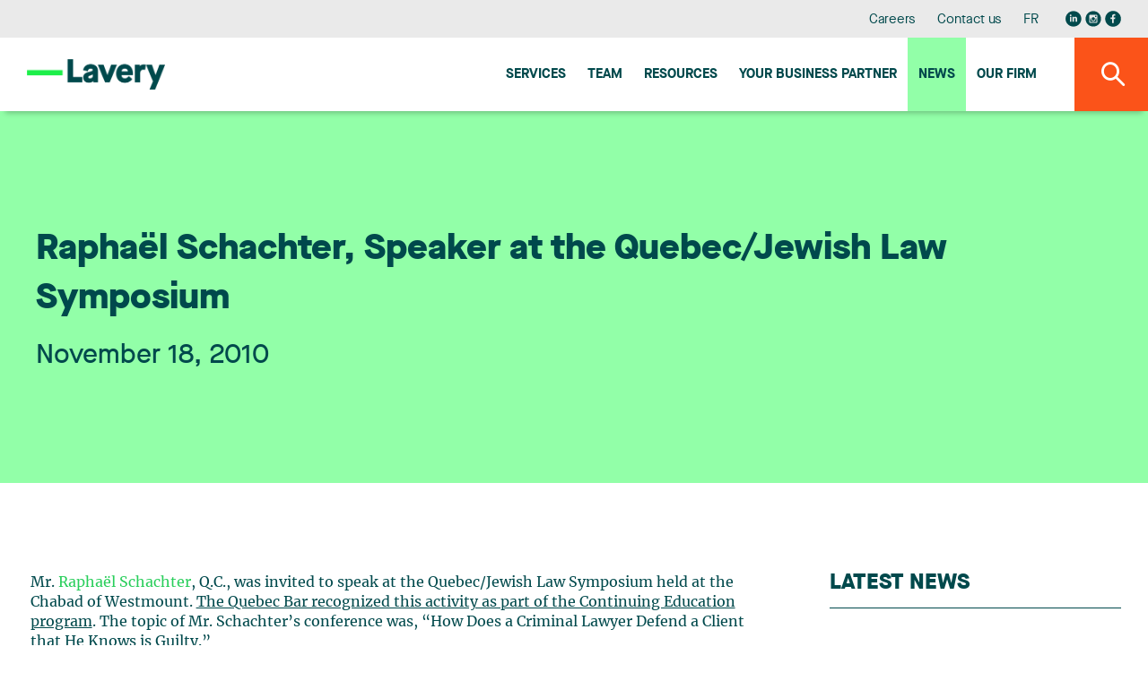

--- FILE ---
content_type: text/html;charset=UTF-8
request_url: https://www.lavery.ca/en/news/59-raphael-schachter-speaker-at-the-quebec-jewish-law-symposium.html
body_size: 11958
content:
<!doctype html>




	<html class="no-js" xml:lang="en" lang="en" >

		<head prefix="og: http://ogp.me/ns# fb: http://ogp.me/ns/fb#">
			
				<script nonce="192647DCB916140224E9E34A262117E9" type="text/javascript" src="https://api.byscuit.com/data/client/6615324C-8D71-45FF-B0CF-C90BEDE3637C/script/script.js"></script>
			

			<meta http-equiv="Content-Type" content="text/html; charset=utf-8" />

			
				<meta name="facebook-domain-verification" content="og2bhsca6diyf12it1d1juxouwp904" />
			
				<title>Raphaël Schachter, Speaker at the Quebec/Jewish Law Symposium</title>
			<meta name="robots" content="index,follow" />
				<meta name="title" content="Raphaël Schachter, Speaker at the Quebec/Jewish Law Symposium" />
			<meta name="description" content="Mr. Raphaël Schachter, Q.C., was invited to speak at the Quebec/Jewish Law Symposium held at the Chabad of Westmount. The Quebec Bar recognized this... - Lavery is an independent law firm offering complete legal services from its Montreal, Quebec City, Sherbrooke and Trois-Rivières offices." /> 

			
			<meta name="viewport" content="width=device-width,initial-scale=1,shrink-to-fit=no">
			<meta http-equiv="X-UA-Compatible" content="IE=edge">

			
			<meta name="format-detection" content="telephone=no">

			<base href="https://www.lavery.ca/" />
			

			
				<link rel="alternate" href="https://www.lavery.ca/en/news/59-raphael-schachter-speaker-at-the-quebec-jewish-law-symposium.html" hreflang="en-ca" />
				<link rel="alternate" href="https://www.lavery.ca/fr/actualite/59-raphael-schachter-conferencier-au-quebec-jewish-law-symposium-.html" hreflang="fr-ca" />

				<link rel="alternate" href="https://www.lavery.ca/en/news/59-raphael-schachter-speaker-at-the-quebec-jewish-law-symposium.html" hreflang="en" />
				<link rel="alternate" href="https://www.lavery.ca/fr/actualite/59-raphael-schachter-conferencier-au-quebec-jewish-law-symposium-.html" hreflang="fr" />

				<link rel="alternate" hreflang="x-default" href="https://www.lavery.ca/" />
			
			<link rel="license" href="https://www.lavery.ca/en/terms-of-use.html" />
			
			

			
					<link rel="canonical" href="https://www.lavery.ca/en/news/59-raphael-schachter-speaker-at-the-quebec-jewish-law-symposium.html" />
					
					
						<meta property="og:url" content="https://www.lavery.ca/en/news/59-raphael-schachter-speaker-at-the-quebec-jewish-law-symposium.html">
					



			<meta property="og:site_name" content="Lavery"/>

			
			<link rel="apple-touch-icon" sizes="180x180" href="gx/favicon/apple-touch-icon.png">
			<link rel="icon" type="image/png" sizes="32x32" href="gx/favicon/favicon-32x32.png">
			<link rel="icon" type="image/png" sizes="16x16" href="gx/favicon/favicon-16x16.png">
			<link rel="manifest" href="gx/favicon/site.webmanifest">
			<link rel="mask-icon" href="gx/favicon/safari-pinned-tab.svg" color="#00a6e9 ">
			<link rel="shortcut icon" href="gx/favicon/favicon.ico">
			<meta name="msapplication-config" content="gx/favicon/browserconfig.xml">
			<meta name="theme-color" content="#ffffff ">
			<meta name="msapplication-TileColor" content="#ffffff">
			
			<meta name="msapplication-navbutton-color" content="#ffffff">
			<meta name="apple-mobile-web-app-status-bar-style" content="#ffffff">

			
			<link rel="image_src" href="https://www.lavery.ca/gx/partage.png" />
			<meta property="og:image" content="https://www.lavery.ca/gx/partage.png" />
			<meta property="og:image:type" content="image/jpeg" />

			

			<link rel="stylesheet" href="css/stylesheet.min.css?v=25/9/2025_01:35:22PM" rel="stylesheet">
			<link href="https://fonts.googleapis.com/css?family=PT+Sans:400,400i,700" rel="stylesheet">

			
			<script src="https://ajax.googleapis.com/ajax/libs/jquery/1.8.3/jquery.min.js"></script>
			<script nonce="192647DCB916140224E9E34A262117E9">window.jQuery || document.write('<script src="js/jquery/jquery-1.8.3.min.js"><\/script>')</script>


		
			<!-- Google Tag Manager -->
			<script nonce="192647DCB916140224E9E34A262117E9">(function(w,d,s,l,i){w[l]=w[l]||[];w[l].push({'gtm.start':
			new Date().getTime(),event:'gtm.js'});var f=d.getElementsByTagName(s)[0],
			j=d.createElement(s),dl=l!='dataLayer'?'&l='+l:'';j.async=true;j.src=
			'https://www.googletagmanager.com/gtm.js?id='+i+dl;var n=d.querySelector('[nonce]');
			n&&j.setAttribute('nonce',n.nonce||n.getAttribute('nonce'));f.parentNode.insertBefore(j,f);
			})(window,document,'script','dataLayer','GTM-MJ5XQG');</script>
			<!-- End Google Tag Manager -->
		


			<script nonce="192647DCB916140224E9E34A262117E9" type='text/javascript'>window.__lo_site_id = 264664;
				(function() { var wa = document.createElement('script'); wa.type = 'text/javascript'; wa.async = true; wa.src = 'https://d10lpsik1i8c69.cloudfront.net/w.js'; var s = document.getElementsByTagName('script')[0]; s.parentNode.insertBefore(wa, s);   })(); </script>
		</head>

		<body class="en 05_110 bg-blanc">

		
				<!-- Google Tag Manager (noscript) -->
				<noscript><iframe src='https://www.googletagmanager.com/ns.html?id=GTM-MJ5XQG'
				height="0" width="0" style="display:none;visibility:hidden"></iframe></noscript>
				<!-- End Google Tag Manager (noscript) -->
		




			
			<a class="passeNav" href="/en/news/59-raphael-schachter-speaker-at-the-quebec-jewish-law-symposium.html#main">Skip site navigation</a>

			<a id="ancreHaut"></a>

			<div class="conteneur page-refonte
				
			">
			

				<header class="entete clearfix
	" id="entete" role="banner">

	
	<div class="conteneur_menuSec bureauSeul">
		<div class="layout">

			<nav class="menuSec bureauSeul" role="navigation">
				<ul class="menuSec_liste">
					
						<li class="menuSec_item"><a href="https://www.lavery.ca/en/career.html" class="menuSec_lnk">Careers</a></li>
						<li class="menuSec_item"><a href="https://www.lavery.ca/en/contact-lavery.html" class="menuSec_lnk">Contact us</a></li>
						<li class="menuSec_item">
						
								<a href="https://www.lavery.ca/fr/actualite/59-raphael-schachter-conferencier-au-quebec-jewish-law-symposium-.html" lang="fr" class="menuSec_lnk"><abbr title="Version française">FR</abbr></a>
							
						</li>
						<li class="menuSec_item rs">
							<a href="https://www.linkedin.com/company/lavery-avocats" target="_blank" title="Visit our Linkedin page"><svg class="icon icon-reseausocial_linkedin"><use xlink:href="gx/m/icones.svg#icon-reseausocial_linkedin"></use></svg></a>
						  <a class="reseauInsta" href="https://www.instagram.com/laveryavocats/?hl=fr" target="_blank" title="Visit our Instagram page"><svg class="icon icon-reseausocial_instagram"><use xlink:href="gx/m/icones.svg?v=3#icon-reseausocial_instagram"></use></svg></a>
							<a href="https://www.facebook.com/Laveryavocats" target="_blank" title="Visit our Facebook page"><svg class="icon icon-reseausocial_facebook"><use xlink:href="gx/m/icones.svg#icon-reseausocial_facebook"></use></svg></a>
						</li>
					
				</ul>
			</nav>

		</div>
	</div>


  	
  	<div id="conteneur_menuPrinc" class="conteneur_menuPrinc">
  		<div class="layout">

				<div class="menuPrinc_wrap">
					
					<a class="logo" itemscope itemtype="http://schema.org/Organization" href="https://www.lavery.ca/" title="Home">
						<picture itemprop="logo">
							<img src="gx/01/lavery-logo.png" width="230" height="" alt="Lavery, de Billy, L.L.P.">
						</picture>
					</a>

					<button class="btn_rechMob pasBureau"><i class="icon-magnifying"></i></a>

					
					<button type="button" id="btn-menuBurger" class="btn-menuBurger" title="Menu burger">
						<span class="btn-menuBurger-icon">&nbsp;</span>
					</button>

					
<nav class="menuPrincipal_nav" id="menuPrincipal" role="navigation">
    <ul class="menuPrincipal">
        
            <li class="menuPrincipal_item"><a href="https://www.lavery.ca/en/expertise.html" class="menuPrincipal_lnk">Services</a></li>
            <li class="menuPrincipal_item"><a href="https://www.lavery.ca/en/team.html" class="menuPrincipal_lnk">Team</a></li>
            <li class="menuPrincipal_item"><a href="https://www.lavery.ca/en/publications.html" class="menuPrincipal_lnk">Resources</a></li>
            
            <li class="menuPrincipal_item"><a href="https://www.lavery.ca/en/legal-services-expertise/417-1-your-quebec-business-partner.html" class="menuPrincipal_lnk">Your Business Partner</a></li>
            <li class="menuPrincipal_item"><a href="https://www.lavery.ca/en/news.html" class="menuPrincipal_lnk actif">News</a></li>
            <li class="menuPrincipal_item"><a href="https://www.lavery.ca/en/lavery-lawyer-firm.html" class="menuPrincipal_lnk">Our firm</a></li>
            
        

        
    </ul>
</nav>

				</div>

	  	</div>

			<button class="#variables.prefixMenu#_lnk btn_rechBur bureauSeul"><i class="icon-magnifying"></i></a>
  	</div>

	<div class="conteneur_rechGen" id="conteneur_rechGen">
		<div class="layout">

			
			<form action="en/search-results.html" method="get" id="formSearch" class="form_rechGen form clearfix">
				<select name="RechercheCat" id="RechercheCat" class="listeDeroulante">
					<option value="">Search all</option>
					<option value="Publications">Publications</option>
					
						<option value="Professionnels">Professionals</option>
						<option value="Expertises">Expertise</option>
					
				</select>

				<div class="wrap containerSearchTop">
					<input value="" type="search" name="Recherche" id="Recherche" class="en" placeholder="Lawyer, expertise, keywords..." />
					<button type="submit" class="bouton1 btnSubmitRech" title="Search"><i class="icon-magnifying flex"></i></button>
				</div>
			</form>

		</div>
	</div>
</header>

				
				<main id="main" class="contenu clearfix" role="main">
					<div id="overlay"></div>

					
  <div class="conteneur_banniere actualite">
    <div class="layout">

      <div class="conteneur_titre conteneur_titre--long">
        <h1 class="titre1 long">Raphaël Schachter, Speaker at the Quebec/Jewish Law Symposium</h1>
        <div class="info">
          <header>
            
              <time itemprop="datePublished" datetime="2010-11-18" pubdate class="date">
                November 18, 2010
              </time>
            
          </header>
        </div>
      </div>

    </div>
  </div>



<div class="conteneur_page grid inverseMobile">
	<div class="layout">

    

          <article role="article" itemscope itemtype="http://schema.org/NewsArticle">
            <div itemprop="text" class="texte"><p>Mr. <a href="https://www.lavery.ca/en/lawyers-paralegals-notaries-lavery/38-raphael-h--schachter.html">Raphaël Schachter</a>, Q.C., was invited to speak at the Quebec/Jewish Law Symposium held at the Chabad of Westmount. <u>The Quebec Bar recognized this activity as part of the Continuing Education program</u>. The topic of Mr. Schachter&rsquo;s conference was, &ldquo;How Does a Criminal Lawyer Defend a Client that He Knows is Guilty.&rdquo;</p><p>The evening was chaired by the former Minister of Justice of Quebec, the Honourable Justice Herbert Marx, of our Superior Court. Other participants included Justice William Fraiberg, Mr. Harvey Yarosky and Rabbi Shlomo Yaffe, Harvard law professor. Approximately one hundred people, mainly judges and lawyers, attended the symposium.</p></div>
          </article>

          <a class="lien retour" href="https://www.lavery.ca/en/news.html">
            <svg class="icon icon-fleche-gauche"><use xlink:href="gx/m/icones.svg#icon-fleche-gauche"></use></svg>
            Back to the news list
          </a>

          

	</div>

  <aside class="sidebar clearfix
	
	
	" role="complementary"
>


	
  <div class="conteneur_dernierePubli ">

    <div class="formSidebar detailPub">

      
        
        <h3 class="titreSidebar">
          <a href="javascript:;" class="lien_toggle">
            Latest news
            <i class="icon-arrow_dropdown pasBureau"></i>
          </a>
        </h3>
      

      <div>
        <ol class="article-liste">
          

            <li class="article-liste__item">
              <article class="article article--actualite" role="article" itemscope itemtype="http://schema.org/NewsArticle">
                <div class="article__inner item-click">

                  <div class="article__flex">
                    <header class="article__entete">
                      <div class="article__date">
                        <time datetime="2026-01-13" pubdate itemprop="datePublished">
                          January 13, 2026
                        </time>
                      </div>
                      <h3 class="article__titre" itemprop="headline">
                        
                        <a href="https://www.lavery.ca/en/news/11826-repreneuriat-quebec-and-lavery-enter-strategic-partnership-to-accelerate-business-transfers-in-quebec.html" class="inner">
                          Repreneuriat Québec and Lavery enter strategic partnership to accelerate business transfers in Quebec
                        </a>
                      </h3>
                    </header>

                    
                          <p class='article__intro' itemprop="text">Lavery is pleased to announce a new partnership with Repreneuriat Québec. The partnership will leverage Lavery’s multidisciplinary expertise while expanding Repreneuriat Québec’s network of experts to provide enhanced, structured support for business buyers and sellers across Quebec.
A trusted legal partner to support business transfers across the province
Through this agreement, Repreneuriat Québec will build formal relationships with all members of the Lavery network in the province’s major business centres. This partnership directly supports Repreneuriat Québec’s mission to ensure the long-term viability of Quebec businesses. Lavery’s teams will bring top-tier integrated expertise in mergers and acquisitions, taxation, financing, labour and employment law, governance, intellectual property, and commercial and contract law. This will give buyers and sellers the tools they need to navigate each critical stage of the business transfer cycle, from preparation and diagnosis to structuring, due diligence, financing, post-transaction integration and business continuity.
Lavery will also activate its AI lab—L3AI—to support business transfers involving innovative technology companies.
Joint training and awareness initiatives
Repreneuriat Québec and Lavery will organize outreach activities, offer legal advice clinics and provide educational content to ensure Lavery’s clients and the business ecosystem are familiar with best practices in the areas of succession planning, tax structuring, HR issue management during business transfers, and IP protection.
“This partnership will help us better equip local entrepreneurs by giving them access to recognized legal expertise,” said Alexandre Ollive, President and CEO of Repreneuriat Québec. “Together, we want to help buyers and sellers recognize the importance of carefully planning each step of the business transfer process to ensure the continued viability of businesses across all regions of Quebec.”  
“By joining forces with Repreneuriat Québec, we reaffirm Lavery’s commitment to supporting the growth and prosperity of local businesses and to contributing to Quebec’s economic momentum,” said Anik Trudel, Lavery’s Chief Executive Officer. “Our role as a legal and business partner will be to effectively guide buyers and sellers from strategy to execution. The goal is to help them secure the future of their businesses and to create a business environment that fosters long-term growth.”
About Lavery
Lavery is the leading independent law firm in Quebec. Its more than 200 professionals, based in Montreal, Quebec City, Sherbrooke and Trois-Rivières, work every day to offer a full range of legal services to organizations doing business in Quebec. Recognized by the most prestigious legal directories, Lavery professionals are at the heart of what is happening in the business world and are actively involved in their communities. The firm’s expertise is frequently sought after by numerous national and international partners to provide support in cases under Quebec jurisdiction.
About Repreneuriat Québec          
Repreneuriat Québec strongly believes that business transfers are one of the most powerful levers we can use to keep Quebec’s economy healthy and strong and help local businesses stay productive. For over ten years now, Repreneuriat Québec has been supporting entrepreneurial takeovers by guiding entrepreneurs through every stage of the takeover process. The organization has pioneered a unique support model and works across all regions of Quebec to drive business succession projects forward.
Repreneuriat Québec has guided close to 35,000 entrepreneurs and thousands of businesses, with roughly $10 billion in transferred revenue and an 87.5% survival rate for participating businesses. The organization, which operates with the support of the Ministère de l’Économie, de l’Innovation et de l’Énergie, plays a key role in ensuring business continuity across ownership transitions.
Visit repreneuriat.quebec to learn more about our services and our networking platform, Index.
 </p>
                      


                  </div>

                  <div class="article__bouton">
                    <a href="https://www.lavery.ca/en/news/11826-repreneuriat-quebec-and-lavery-enter-strategic-partnership-to-accelerate-business-transfers-in-quebec.html" class="bouton1 article__btn">
                      Read more
                    </a>
                    
                  </div>

                </div>
              </article>
            </li>

          

            <li class="article-liste__item">
              <article class="article article--actualite" role="article" itemscope itemtype="http://schema.org/NewsArticle">
                <div class="article__inner item-click">

                  <div class="article__flex">
                    <header class="article__entete">
                      <div class="article__date">
                        <time datetime="2026-01-12" pubdate itemprop="datePublished">
                          January 12, 2026
                        </time>
                      </div>
                      <h3 class="article__titre" itemprop="headline">
                        
                        <a href="https://www.lavery.ca/en/news/11825-lavery-welcomes-a-new-partner-to-its-business-law-group.html" class="inner">
                          Lavery welcomes a new partner to its Business Law group
                        </a>
                      </h3>
                    </header>

                    
                          <p class='article__intro' itemprop="text">Lavery is pleased to announce the appointment of Isabelle Métivier, who joins our firm as a partner in the Business Law group and focuses her practice on real estate law in Montreal.
Isabelle's practice focuses primarily on real estate acquisitions and sales, commercial leases, and the negotiation and structuring of complex agreements. She stands out for her in-depth understanding of her clients' business and operational realities, which enables her to propose legal solutions that are both rigorous and pragmatic, perfectly aligned with their strategic objectives.

 "I am delighted to join the Lavery team and continue my real estate practice within a firm renowned for the strength of its business law group. The key role that real estate law plays in large-scale projects and transactions was a determining factor in my decision. The combination of a clear vision for growth, a culture of collaboration, and a human-scale environment makes it an ideal place to put my experience to work for clients, alongside committed colleagues."
Her appointment enriches our expertise and strengthens our ability to offer comprehensive support tailored to the complex issues facing our clients.</p>
                      


                  </div>

                  <div class="article__bouton">
                    <a href="https://www.lavery.ca/en/news/11825-lavery-welcomes-a-new-partner-to-its-business-law-group.html" class="bouton1 article__btn">
                      Read more
                    </a>
                    
                  </div>

                </div>
              </article>
            </li>

          

            <li class="article-liste__item">
              <article class="article article--actualite" role="article" itemscope itemtype="http://schema.org/NewsArticle">
                <div class="article__inner item-click">

                  <div class="article__flex">
                    <header class="article__entete">
                      <div class="article__date">
                        <time datetime="2026-01-06" pubdate itemprop="datePublished">
                          January 6, 2026
                        </time>
                      </div>
                      <h3 class="article__titre" itemprop="headline">
                        
                        <a href="https://www.lavery.ca/en/news/10826-lavry-welcomes-two-new-lawyers.html" class="inner">
                          Lavry welcomes two new lawyers
                        </a>
                      </h3>
                    </header>

                    
                          <p class='article__intro' itemprop="text">Lavery is pleased to announce the arrival of two new lawyers at its Montreal office: Laurent Bouvier-Tremblay and Aurélie Ouellet.
Laurent joins the Litigation and Dispute Resolution group. He focuses his practice on insurance litigation, drawing on his experience in criminal and penal law, civil and commercial litigation, and disciplinary law.


“I chose to join Lavery in order to grow within an environment where professionalism, collaboration, and excellence are central. The firm’s culture, which emphasizes continuous skills development and rigor, is fully aligned with my aspirations. I am delighted to join the Insurance and Civil Litigation team and to contribute alongside professionals recognized for the quality of their expertise.”

Aurélie is a member of the Family, Personal and Estate Law team. She focuses her practice on family law, handling matters involving divorce, separation, division of property, child custody, as well as child and spousal support.


“Joining Lavery means becoming part of a firm where rigor, excellence, and teamwork are at the core of the practice. Its multidisciplinary framework is a real asset in family law, where cases often raise a variety of issues and the support of other practice groups makes it possible to offer comprehensive guidance. It is also an environment that values collegiality and the development of lawyers by enabling them to grow alongside seasoned and dedicated colleagues.”
</p>
                      


                  </div>

                  <div class="article__bouton">
                    <a href="https://www.lavery.ca/en/news/10826-lavry-welcomes-two-new-lawyers.html" class="bouton1 article__btn">
                      Read more
                    </a>
                    
                  </div>

                </div>
              </article>
            </li>

          

            <li class="article-liste__item">
              <article class="article article--actualite" role="article" itemscope itemtype="http://schema.org/NewsArticle">
                <div class="article__inner item-click">

                  <div class="article__flex">
                    <header class="article__entete">
                      <div class="article__date">
                        <time datetime="2025-12-24" pubdate itemprop="datePublished">
                          December 24, 2025
                        </time>
                      </div>
                      <h3 class="article__titre" itemprop="headline">
                        
                        <a href="http://www.lapresse.ca/actualites/justice-et-faits-divers/2025-12-23/usage-de-l-ia-en-cour/un-defi-pour-les-annees-a-venir.php" class="inner" target="_blank">
                          Use of AI in court
                        </a>
                      </h3>
                    </header>

                    


                  </div>

                  <div class="article__bouton">
                    <a href="http://www.lapresse.ca/actualites/justice-et-faits-divers/2025-12-23/usage-de-l-ia-en-cour/un-defi-pour-les-annees-a-venir.php" class="bouton1 article__btn" target="_blank">
                      Read more
                    </a>
                    
                      <svg class="icon icon-publication-externe actualite-ext"><use xlink:href="gx/m/icones.svg#icon-publication-externe"></use></svg>
                    
                  </div>

                </div>
              </article>
            </li>

          
        </ol>
      </div>

    </div>

  </div>


</aside>

</div>

					<button id="btnTop"><span class="icon-arrow_dropdown"></span></button>
				</main>

				
        


<footer class="piedPage
	" role="contentinfo">


  <div class="layout">

    
    <div class="conteneur_ftSucc pasMobile">
      <ul>
        
          <li class="premier">
            <address itemscope itemtype="http://schema.org/Organization" class="piedPage_adresse">
              <span itemscope itemtype="http://schema.org/PostalAddress">
                <span class="ti_succ" itemprop="name">Montréal</span>
                <span itemprop="streetAddress">Reception : 35th Floor</span><br/>
                <span itemprop="streetAddress">1, Place Ville Marie, Suite 4000</span><br/>
                <span itemprop="addressLocality">Montreal</span>&nbsp;
                <span itemprop="addressRegion">QC</span>&nbsp;
                <span itemprop="postalCode">H3B 4M4</span><br/>
                <span itemprop="telephone">Phone number: 514 871-1522</span><br/>
                <span itemprop="faxNumber">Fax number: 514 871-8977</span><br>
                
                  <a href="https://g.page/lavery-avocats-montreal?share" class="bouton3 btn-direction" data-footer="Montréal" name="reqSuccursale"  target="_blank">Get there</a>
                
              </span>
            </address>
          </li>
        
          <li class="">
            <address itemscope itemtype="http://schema.org/Organization" class="piedPage_adresse">
              <span itemscope itemtype="http://schema.org/PostalAddress">
                <span class="ti_succ" itemprop="name">Quebec City</span>
                <span itemprop="streetAddress">Suite 500</span><br/>
                <span itemprop="streetAddress">925, Grande Allée West</span><br/>
                <span itemprop="addressLocality">Quebec</span>&nbsp;
                <span itemprop="addressRegion">QC</span>&nbsp;
                <span itemprop="postalCode">G1S 1C1</span><br/>
                <span itemprop="telephone">Phone number: 418 688-5000</span><br/>
                <span itemprop="faxNumber">Fax number: 418 688-3458</span><br>
                
                  <a href="https://www.google.com/maps/place/Lavery+Avocats/@46.7942556,-71.2409839,17z/data=!3m1!4b1!4m5!3m4!1s0x4cc7c8a51bc943a5:0x784f08a9ae82bed3!8m2!3d46.7941721!4d-71.2366445" class="bouton3 btn-direction" data-footer="Quebec City" name="reqSuccursale"  target="_blank">Get there</a>
                
              </span>
            </address>
          </li>
        
          <li class="">
            <address itemscope itemtype="http://schema.org/Organization" class="piedPage_adresse">
              <span itemscope itemtype="http://schema.org/PostalAddress">
                <span class="ti_succ" itemprop="name">Sherbrooke</span>
                <span itemprop="streetAddress">Suite 200, Cité du Parc</span><br/>
                <span itemprop="streetAddress">95 Jacques Cartier Blvd. South</span><br/>
                <span itemprop="addressLocality">Sherbrooke</span>&nbsp;
                <span itemprop="addressRegion">QC</span>&nbsp;
                <span itemprop="postalCode">J1J 2Z3</span><br/>
                <span itemprop="telephone">Phone number: 819 346-5058</span><br/>
                <span itemprop="faxNumber">Fax number: 819 346-5007</span><br>
                
                  <a href="https://g.page/lavery-avocats-sherbrooke?share" class="bouton3 btn-direction" data-footer="Sherbrooke" name="reqSuccursale"  target="_blank">Get there</a>
                
              </span>
            </address>
          </li>
        
          <li class="dernier">
            <address itemscope itemtype="http://schema.org/Organization" class="piedPage_adresse">
              <span itemscope itemtype="http://schema.org/PostalAddress">
                <span class="ti_succ" itemprop="name">Trois-Rivières</span>
                <span itemprop="streetAddress">Suite 360</span><br/>
                <span itemprop="streetAddress">1500 Royale St.</span><br/>
                <span itemprop="addressLocality">Trois-Rivières</span>&nbsp;
                <span itemprop="addressRegion">QC</span>&nbsp;
                <span itemprop="postalCode">G9A 6E6</span><br/>
                <span itemprop="telephone">Phone number: 819 373-7000</span><br/>
                <span itemprop="faxNumber">Fax number: 819 373-0943</span><br>
                
                  <a href="https://g.page/lavery-avocats-trois-rivieres?share" class="bouton3 btn-direction" data-footer="Trois-Rivières" name="reqSuccursale"  target="_blank">Get there</a>
                
              </span>
            </address>
          </li>
        
      </ul>
    </div>


    <nav class="menuPied" class="clearfix" role="navigation">
      
      <div class="conteneur-infolettre">
        <h4 class="infolettre-titre">Stay tuned for the latest legal news. Subscribe to our newsletter.</h4>
       <a href="https://lavery.concep.com/preferences/en/signup" class="bouton1 btn--infolettre">Subscribe to publications</a>
      </div>

      
      <div class="conteneur_rs">
          <a href="https://www.linkedin.com/company/lavery-avocats" target="_blank" title="Visit our Linkedin page"><svg class="icon icon-reseausocial_linkedin"><use xlink:href="gx/m/icones.svg#icon-reseausocial_linkedin"></use></svg></a>
          <a class="reseauInsta" href="https://www.instagram.com/laveryavocats/?hl=fr" target="_blank" title="Visit our Instagram page"><svg class="icon icon-reseausocial_instagram"><use xlink:href="gx/m/icones.svg?v=3#icon-reseausocial_instagram"></use></svg></a>
          <a href="https://www.facebook.com/Laveryavocats" target="_blank" title="Visit our Facebook page"><svg class="icon icon-reseausocial_facebook"><use xlink:href="gx/m/icones.svg#icon-reseausocial_facebook"></use></svg></a>
           </div>

      
      <div class="conteneur_gauche">
        <ul class="menuPied_liste">
          <li class="menuPied_item"><a href="https://www.lavery.ca/en/students.html" class="menuPied_lnk">Student Centre</a></li>
          <li class="menuPied_item"><a href="https://www.lavery.ca/en/site-map.html" class="menuPied_lnk">Site map</a></li>
          <li class="menuPied_item"><a href="https://www.lavery.ca/en/terms-of-use.html" class="menuPied_lnk">Terms of use</a></li>
          <li class="menuPied_item"><a data-cc="c-settings" href="" class="menuPied_lnk">Manage my cookies</a></li>
          <li class="menuPied_item"><a href="https://www.lavery.ca/en/privacy-policy.html" class="menuPied_lnk">Privacy policy</a></li>

        </ul>

        <small class="copyrights">
          <a href="https://www.lavery.ca/en/terms-of-use.html">
            &copy; 2026 Lavery, de Billy, L.L.P. &nbsp;&nbsp;All rights reserved.
          </a>
        </small>
      </div>
    </nav>

  </div>

</footer>
<nav class="menuBurger_nav" id="menuBurger" role="navigation">

    
    <button type="button" class="btn-menuBurger interieur" title="Menu">
        <span class="btn-menuBurger-icon">&nbsp;</span>
    </button>

    <ul class="menuBurger">

        
            <li class="menuBurger_item"><a href="https://www.lavery.ca/en/expertise.html" class="menuBurger_lnk">Services</a></li>
            <li class="menuBurger_item"><a href="https://www.lavery.ca/en/team.html" class="menuBurger_lnk">Team</a></li>
            <li class="menuBurger_item"><a href="https://www.lavery.ca/en/publications.html" class="menuBurger_lnk">Resources</a></li>
            
            <li class="menuBurger_item"><a href="https://www.lavery.ca/en/legal-services-expertise/417-1-your-quebec-business-partner.html" class="menuBurger_lnk">Your Business Partner</a></li>
            <li class="menuBurger_item"><a href="https://www.lavery.ca/en/news.html" class="menuBurger_lnk actif">News</a></li>
            <li class="menuBurger_item"><a href="https://www.lavery.ca/en/lavery-lawyer-firm.html" class="menuBurger_lnk">Our firm</a></li>
            <li class="menuBurger_item sec"><a href="https://www.lavery.ca/en/contact-lavery.html" class="menuBurger_lnk">Contact us</a></li>
            
            <li class="menuBurger_item sec"><a href="https://www.lavery.ca/en/career.html" class="menuBurger_lnk">Careers</a></li>
            <li class="menuBurger_item sec"><a data-cc="c-settings" href="" class="menuBurger_lnk">Manage my cookies</a></li>

        
            <li class="menuBurger_item sec">
                
                        <a href="https://www.lavery.ca/fr/actualite/59-raphael-schachter-conferencier-au-quebec-jewish-law-symposium-.html?PAGE=1" lang="fr" class="menuBurger_lnk"><abbr title="Version française">Français</abbr></a>
                
            </li>
            <li class="menuBurger_item rs">
                <a href="https://www.linkedin.com/company/lavery-avocats" target="_blank" title="Visit our Linkedin page"><svg class="icon icon-reseausocial_linkedin"><use xlink:href="gx/m/icones.svg#icon-reseausocial_linkedin"></use></svg></a>
                <a class="reseauInsta" href="https://www.instagram.com/laveryavocats/?hl=fr" target="_blank" title="Visit our Instagram page"><svg class="icon icon-reseausocial_instagram"><use xlink:href="gx/m/icones.svg?v=3#icon-reseausocial_instagram"></use></svg></a>
                <a href="https://www.facebook.com/Laveryavocats" target="_blank" title="Visit our Facebook page"><svg class="icon icon-reseausocial_facebook"><use xlink:href="gx/m/icones.svg#icon-reseausocial_facebook"></use></svg></a>
            </li>
        
    </ul>
</nav>

			</div>

			
			<noscript><link rel="stylesheet" type="text/css" href="css/stylesheet.min.css" media="all" /></noscript>
<script type="text/javascript" nonce="192647DCB916140224E9E34A262117E9">
/* First CSS File */
var giftofspeed = document.createElement('link');
giftofspeed.rel = 'stylesheet';
giftofspeed.href = 'css/stylesheet.min.css?v=6.1';
giftofspeed.type = 'text/css';
var godefer = document.getElementsByTagName('link')[0];
godefer.parentNode.insertBefore(giftofspeed, godefer);
</script>


<script nonce="192647DCB916140224E9E34A262117E9" src="js/modernizr.js"></script>




<script nonce="192647DCB916140224E9E34A262117E9">
	var p = '05_110';
	var l = 'en';
	var mob ='0';
</script>


<script type="text/javascript" src="js/svgxuse.js" defer="defer"></script>


<script src="js/jQuery/jquery.easing.1.3.js"></script>



<!-- Swiper JS -->
<link rel="stylesheet" href="https://cdn.jsdelivr.net/npm/swiper@11/swiper-bundle.min.css" />
<script src="https://cdn.jsdelivr.net/npm/swiper@11/swiper-bundle.min.js" nonce="192647DCB916140224E9E34A262117E9"></script>

<script nonce="192647DCB916140224E9E34A262117E9">
  var swiper = new Swiper(".timelineSwiper", {
    slidesPerView: 1,
    loop: false,
    navigation: {
      nextEl: ".swiper-button-next",
      prevEl: ".swiper-button-prev",
    },
    pagination: {
      el: ".swiper-pagination",
      clickable: true,
      renderBullet: function (index, className) {
        return '<span class="' + className + '">' + (index + 1) + "</span>";
      },
    },
    breakpoints: {
      540: {
        slidesPerView: 1.3,
      },
      768: {
        slidesPerView: 2.5,
      },
    },
  });

	 var swiper = new Swiper(".ctaEnVedette", {
			slidesPerView: 1,
			loop: false,
			autoHeight:true,
			centeredSlides: true,
      speed: 500,
      autoplay: {
        delay: 10000,
        disableOnInteraction: false,
      },
			pagination: {
        el: ".swiper-pagination",
        clickable: true
			},
		});

	 /* Page carrière - section témoignage */
	 var swiper = new Swiper(".carrousel_temoignage", {
			slidesPerView: 1.5,
			loop: false,
			autoHeight:false,
			centeredSlides: false,
			spaceBetween: 15,
			navigation: {
					nextEl: ".btn-temoignage-next",
					prevEl: ".btn-temoignage-prev",
			},
			 breakpoints: {
				768: {
					slidesPerView: 2,
					spaceBetween: 30
				},
				1024: {
					slidesPerView: 3,
				}
			 }
		});

	/* Page carrière - section image */
	 var swiper = new Swiper(".evenement_image", {
			slidesPerView: 1.5,
			loop: false,
			autoHeight:false,
			centeredSlides: false,
			spaceBetween: 20,
			navigation: {
					nextEl: ".btn-event-next",
					prevEl: ".btn-event-prev",
			},
			 breakpoints: {
				768: {
					slidesPerView: 2.5,
				},
				1024: {
					slidesPerView: 3.5,
				},
				1800: {
					slidesPerView: 4.5,
				},
				2000: {
					slidesPerView: 6.5,
				}
			 }
		});
</script>


<script src="js/vMenuMobile/jquery.vMenuMobile.js"></script>




<script src="js/jQuery/jquery-ui.min.js"></script>



<script async src="js/picturefill.min.js"></script>





<script src="js/main.js?v=8/7/2025_09:45:08AM"></script>



<script src='https://www.google.com/recaptcha/api.js?hl=en'></script>




	
<script type="text/javascript" nonce="192647DCB916140224E9E34A262117E9">

	$(document).ready(function () {

		$(".btnClose").on('click touch', function () {
			$('.banniereAlerte').slideToggle("slow");

			$.ajax({
				type: "POST",
				url:"inc/ajax/setCookie.cfm",
				data: {reduit:"1"}
			});

	});
 });
 </script>





<script type="text/javascript" nonce="192647DCB916140224E9E34A262117E9">
	document.write(unescape("%3Cscript src='https://msg.lavery.ca/wt.js' type='text/javascript'%3E%3C/script%3E"));
</script>


		</body>
	</html>

